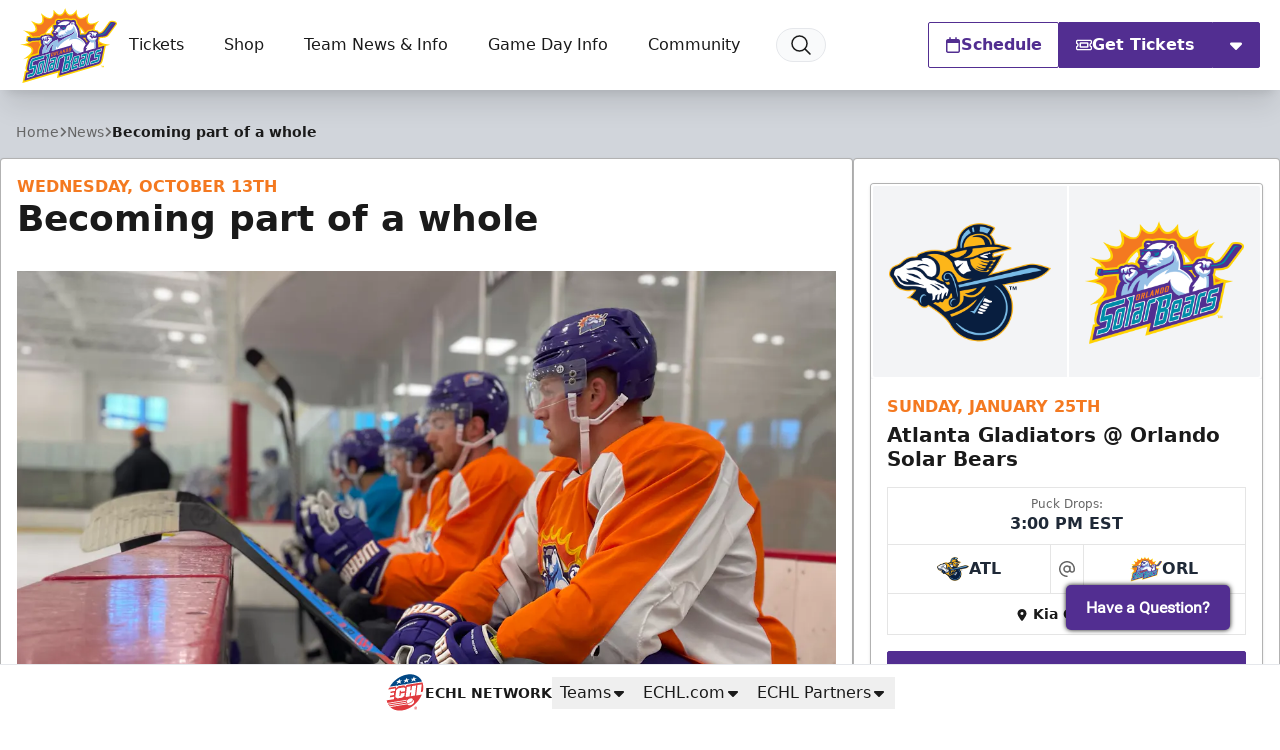

--- FILE ---
content_type: text/html; charset=utf-8
request_url: https://www.google.com/recaptcha/api2/aframe
body_size: 184
content:
<!DOCTYPE HTML><html><head><meta http-equiv="content-type" content="text/html; charset=UTF-8"></head><body><script nonce="0s4fO-w966_ezK_VjQKNSg">/** Anti-fraud and anti-abuse applications only. See google.com/recaptcha */ try{var clients={'sodar':'https://pagead2.googlesyndication.com/pagead/sodar?'};window.addEventListener("message",function(a){try{if(a.source===window.parent){var b=JSON.parse(a.data);var c=clients[b['id']];if(c){var d=document.createElement('img');d.src=c+b['params']+'&rc='+(localStorage.getItem("rc::a")?sessionStorage.getItem("rc::b"):"");window.document.body.appendChild(d);sessionStorage.setItem("rc::e",parseInt(sessionStorage.getItem("rc::e")||0)+1);localStorage.setItem("rc::h",'1768894047405');}}}catch(b){}});window.parent.postMessage("_grecaptcha_ready", "*");}catch(b){}</script></body></html>

--- FILE ---
content_type: image/svg+xml
request_url: https://echl.imgix.net/production/orl/siteconfiguration/1/site_logo/78e689cb-07e4-4911-8add-83336d4bd050/ORL.svg?s=a8d93dc4ed4545014a673f3f53d5ab66
body_size: 4944
content:
<?xml version="1.0" encoding="utf-8"?>
<svg xmlns="http://www.w3.org/2000/svg" version="1.1" id="Layer_1" x="0" y="0" viewBox="0 0 203.5 157.3" style="enable-background:new 0 0 203.5 157.3">
  <style>.st0{fill:#ffd200}.st2{fill:#fff}.st3{fill:#f47920}.st4{fill:#008da8}.st8{fill:#96c0e6}</style>
  <linearGradient id="SVGID_1_" gradientUnits="userSpaceOnUse" x1="-294.5" y1="383.7" x2="-293.8" y2="383">
    <stop offset="0" style="stop-color:#20ac4b"/>
    <stop offset="1" style="stop-color:#19361a"/>
  </linearGradient>
  <path class="st0" d="m171.3 62.9 3.5-.3h.1l.8-.1c2.4-.4 6.1-1 8.9-3.4 1.5-1.3 17.8-23.5 17.9-23.7 1.2-1.6 1.1-3 .8-3.9-.7-2.3-3.1-3.3-4-3.7h-.1c-5.4-1.9-10.6-1.3-12.8 1.5l-.1.2c-.1.1-9.6 14.4-13.7 18.6l-.1.1c-.1.1-2.1 2.3-6.1 3a10 10 0 0 0-9.5-5.1c-2.2-6.6 9.3-19.3 9.3-19.3-35.8 19.6-20.9-15.9-20.9-15.9-28 25.4-26.4-7.1-26.4-7.1C101.2 28.7 94.7 0 94.7 0s-6.5 28.7-24.4 3.7c1.6 32.6-24 9.3-26.4 7.1 0 0 14.9 35.5-20.9 15.9 0 0 30.2 33.4-16.5 19.9 0 0 9.6 5.4 14.8 11.7l-7 .6-1.8 10 5.2 4.1A64.8 64.8 0 0 1 0 77c50.9 5.7 6.5 30.4 6.5 30.4 4.2-1.2 7.7-2 10.8-2.6a23.9 23.9 0 0 0-2.8 7.2L12 123.4a12 12 0 0 0 1 8.5l-2.9.9-5 24.6 74.9-22-2.5 11.5 87.8-26.3c4.6-1.4 7.6-6.4 8.5-10.8l6.2-30.2c2.8-.9 5.9-1.8 9.4-2.5-14.1-1.6-20.9-4.6-23.3-8.2.7-1.6 1.2-3.6 1.4-5.5 1.4-.3 2.7-.4 3.8-.5zm-36.6-10.2-6.4.4a37 37 0 0 0-2.5-11.5c3.4 3.2 6.4 7 8.9 11.1zM67 38.8v1.9l.7.2c0 1.2.2 2.7.7 3.9L66.1 48l-1.3 2.3-.1.3a5.5 5.5 0 0 0-.1 3.1c-2.5-.9-5.5-1.2-8.4-.3l-1.7-.5A49.8 49.8 0 0 1 67 38.8z"/>
  <path d="M198.5 30.2c-4.5-1.6-8.5-1.1-9.8.6 0 0-9.6 14.5-14 19 0 0-2.5 3.5-9.7 4.2a7.2 7.2 0 0 0-8.8-5.1 6.3 6.3 0 0 0-7.8-.3c-3.4-1.1-6.6 1.2-7.9 4.4-.9.5-1.7 1.1-2.4 2.3l-12.5.7a36 36 0 0 0-8-23.4c1.1-6.6-4.6-9.5-9.8-6.7-6.5-2-15.3-2.1-21.7.2-3.9-1.6-9.7-2.2-10.5 3.5-.2 1.6.1 3.3 1 4.8l-1.7 1.3c-1.6.2-3.2.8-4.9.5l-.1 2.6.7.2c-.2 1.5-.3 5.2 1.2 6.1-1.2 1.4-2.4 2.8-3.3 4.4-.6.9-.9 1.6-1.1 2.1-.5 1.4.1 2.5 2 3.9l.7 1.2c-.4 1-.2 2.4.5 3.1l-2.1.1c-1.6-2.5-7-5.7-12.3-3.4-2.4-1.5-4.7-.8-6.6 1.1-3-.5-6 .6-6.9 4.1L23.1 63v-.7L20.9 61l-4.2.4-1.1 6.4 3.5 2.7 4.3-.5.1-.9L44 67.6c-1.6 4.4-.6 7.4 2 9.4 0 0-7.7 8.6-5.7 20.6l-14.2 4c-4.3 1.3-7.7 6.9-8.7 11.9L15 124.8c-.6 2.9-.2 5.4 1.1 7.1a5.5 5.5 0 0 0 3.4 2l-6.8 2-3.5 16.7 75.1-22-2.4 11.4 82.4-24.2c3.4-1 5.7-5.1 6.4-8.5l6.4-30.3-12.7 3.7a161 161 0 0 0-1.2-14.1 12 12 0 0 0 1.5-7.7l9.8-.8c2.3-.4 5.9-.7 8.4-2.9.9-.8 12.9-17 17.5-23.3 1.1-1.6.3-2.8-1.9-3.7zm-61.4 31.9c.6 4.2 3.5 7.7 5.2 8.5-.2.6-1.6 1.2-2.1 1.7a21 21 0 0 0-8.9-9.8l5.8-.4z" style="fill:#522e91"/>
  <path class="st2" d="M104.7 29c-.9.9-1.3 2.1-1.9 3.1L96 36.3a20.6 20.6 0 0 0-11.3-.1c-2.3-.9-3.3-1.1-6.2-.3l4.5-3.7c7-5.7 16.9-4.8 21.7-3.2zM73.5 51.3c1.6.1 2.8.4 2.8.8s-1.3.6-2.9.5c-1.6-.1-2.9-.4-2.8-.8 0-.3 1.3-.5 2.9-.5zM48.6 60.1a8 8 0 0 1 1.9-.3c2.3-1.6 3.6-1.5 5.1-.6 4.4-2.5 8.5.7 8.5.7-3.7-.4-5.7-.4-7.1.4-2 1.1-1.1 3.9-.2 5.1l.6.7c0 .1-.9.1-1.4-.1-2-.8-1.6-4-.8-5.2-1.9.9-1.6 3.2-1.8 4.4-.1.9-2.1 2.2-3.2-.1-.5-.9-.6-2.5-.4-3.6-1.3.8-1.3 2.5-1.3 3.4 0 2.3-2.1 1.3-2.5.1-.6-1.7-.2-4.1 2.6-4.9zM155.7 69.6c1 .7 1.5.8 2.6.6.2 3.6.6 8.9.1 14.1l-20.6 6.1c.4-2.5 1.3-4.6 3.1-6.8 0 0-1.6 0-3.5 1.1 2.6-5.5 7.8-9.4 9.6-15.3-3.2-1.6-5-4.2-6-7.2-.8-2.5-1-3.4.9-5.4.8-.8 1.9-1.3 2.9-1.5l2.9-.6c2.3-.3 1.2 3.7-2.2 4.2 2.7 1.7 5.2 4.2 6.1 7.4a6 6 0 0 0 .2-3.3c.1-.1 1.7.1 2.2-.9 1 1 5 1.7 5.9-.9 1.2 1.4.9 6-4.2 8.4z"/>
  <path class="st2" d="M159.8 54.3c0 6.8-5.9 7.1-4.7-.5-1.8 2.4-.7 3.6-1.6 5.1-1 1.7-3.1 0-3-1.3l.4-.9c.9-2.2-.4-4.4-2.9-4.1-1.1.1-2.5.4-3.6.7.7-2 2.5-2.9 5-2 1.7-1.4 4-1.4 5.9.4 3.4-.8 5.8-.5 6.7 2.5l-2.2.1z"/>
  <path class="st3" d="m166.9 78.5 7.4-2.1c-2.7-.8-5.6-1.8-7.9-3.3l.5 5.4zM42.4 77.2a9 9 0 0 1-1.9-6.8l-15.3 1.2c-3.1 2.8-8 4.4-12.2 5.4 5.9 1.4 13.2 4.1 14.8 9.4 1.1 3.7-.6 7.8-5.3 12.4l14.8-4.2c-.3-8 3.1-14.3 5.1-17.4zM72.8 32c-.1-.9-.2-1.9 0-2.9.5-3.3 2.2-5 3.7-5.8 3.2-1.9 7.3-.9 9.5-.2 6.3-2 14.6-2.1 21.5-.2a9.5 9.5 0 0 1 9.3.7 8.8 8.8 0 0 1 3.5 8c1 1.2 2 2.7 2.9 4.3a51.3 51.3 0 0 1 14.1 15.9l1.1-.9c1.8-3.4 5.4-6.1 9.6-5.4 1.8-.9 3.7-1.2 5.5-.9.1-2.9 1.6-6.7 4.5-11.3-2.6.9-5.9 1.8-9 1.8-3.3 0-5.9-1-7.5-3-2.3-2.8-2.7-7.3-1.2-13.7a24 24 0 0 1-12.3 4.7c-4.2 0-9.3-2.3-11-12.5-2.4 2.5-6.7 6-11.3 6-4.4 0-8.1-3-10.9-9-2.8 6-6.5 9-10.9 9-4.6 0-8.8-3.5-11.3-6-1.7 10.2-6.8 12.5-11 12.5a24 24 0 0 1-12.3-4.7c1.5 6.4 1.1 10.9-1.2 13.7-1.6 2-4.2 3-7.5 3-3.1 0-6.5-.9-9-1.8 4.4 6.7 5.6 11.6 3.7 14.9-1.5 2.6-4.8 3.9-9.8 3.9-2.3 0-4.7-.3-6.7-.6 3.7 2.9 6.3 5.7 7.9 8.2l14.4-1a8 8 0 0 1 7.9-4.4 9 9 0 0 1 2.9-1.5A51.7 51.7 0 0 1 67.6 35c-.4.4 2.7-1.8 5.2-3z"/>
  <g>
    <path class="st3" d="M69.9 93.2 67 94c-.4.1-.9.5-1 .9l-1.2 6.2.1.4.5.2h.3l2.9-.8c.4-.1.9-.5 1-.9l1.2-6.2-.1-.4c-.2-.2-.5-.3-.8-.2zm-.7 1.2-1 5.6-1.6.5 1-5.6 1.6-.5zM76.1 91.5l-3.4 1-1.4 7.6 1.5-.4L74 93l1.4-.4-.4 2.1-1 .3-.3.4.6 3.7 1.7-.5-.6-3.1h.1c.5-.1 1-.4 1.1-1l.5-2.7-.1-.4-.9.1zM80.5 90.2l-1.5.5-1.5 7.6 3.8-1.1.2-1-2.2.7zM85.7 88.8 82.3 97l1.5-.4.6-1.5 1.7-.5V96l1.6-.4-.5-7.1-1.5.3zm.4 4.7-1.2.3 1.1-2.6.1 2.3zM93 90.3l-1.5-3.2-.9.3-1.4 7.6 1.4-.4.7-3.7 1.5 3.1.9-.2 1.4-7.7-1.4.4zM99.4 84.9l-2.4.7-1.4 7.6 2.5-.7c.9-.3 2-.9 2.1-1.8l.9-5c.1-.3 0-.5-.1-.7-.2-.2-.9-.3-1.6-.1zm-2.1 6.9 1-5.6.7-.2h.6s.1.1 0 .2l-.9 4.6c0 .3-.3.6-1 .8l-.4.2zM107.7 82.9c-.1-.2-.4-.2-.7-.1l-2.9.8c-.4.1-.9.5-1 .9l-1.2 6.2.1.4.5.2h.3l2.9-.8c.4-.1.9-.5 1-.9l1.2-6.2-.2-.5zm-1.5 1.1-1 5.6-1.6.5 1-5.6 1.6-.5z"/>
  </g>
  <g>
    <path class="st2" d="m154.5 96.2 1.5-7-8.6 2.5c-1.5.4-3.1 2.9-3.7 5.5l-5 23.7 5.6-1.7 4.5-21.4 5.7-1.6zM35.1 119.3c-.4-.5-.9-.6-1.5-.4L26 121l1.8-8.5 22.3-6.6 1.6-7.7-24.6 7.3c-2.4.7-5.1 4.7-5.9 8.8l-2.4 11.3c-.3 1.6-.2 3 .4 3.7.4.5.9.6 1.5.4l7.5-2.2-1.8 8.5-10.4 3.2-1.6 7.7 12.8-3.7c2.4-.7 5.1-4.7 5.9-8.8l2.4-11.3c.3-1.8.1-3.1-.4-3.8z"/>
    <path class="st2" d="M52.2 110.2c-.3-.6-.8-.8-1.1-.8l-.4.1-8.2 2.4c-1.5.4-3.1 2.8-3.7 5.5l-4 19.2c-.3 1.2-.2 2.4.1 3 .3.6.8.8 1.1.8l.4-.1 8.2-2.4c1.5-.4 3.1-2.8 3.7-5.5l4-19.2a5 5 0 0 0-.1-3zm-6.1 7.2-3 14.5-2.3.7 3-14.5 2.3-.7zM76.5 103.1c-.3-.6-.8-.8-1.1-.8l-.4.1-11 3.2-1.5 7 7.9-2.3-.7 3.3-5.2 1.5c-1.5.4-3.1 2.8-3.7 5.5L58 134l10.9-3.2c1.5-.4 3.1-2.9 3.7-5.5l4-19.2a5 5 0 0 0-.1-3zm-8.2 17.4-.9 4.3-2.3.7.9-4.3 2.3-.7z"/>
    <path class="st2" d="m52.6 98 4.1 4.8-7.1 33.7 5.7-1.7 8.4-40.1zM170.5 91.5l1.5-7-11.2 3.3c-1.5.4-3.1 2.8-3.7 5.5l-1.7 8.5c-.3 1.3-.2 2.4.1 3.1.3.6.8.8 1.1.8l.4-.1 5.5-1.6-.8 3.7-13.3 3.9-1.4 7 16.2-4.8c1.5-.4 3.1-2.8 3.7-5.5l1.7-8.5c.3-1.3.2-2.4-.1-3-.3-.6-.8-.8-1.1-.8l-.4.1-5.5 1.6.8-3.7 8.2-2.5zM141.2 94.7c-.3-.6-.8-.8-1.1-.8l-.4.1-10.9 3.2-1.5 7 7.9-2.3-.7 3.3-5.2 1.5c-1.5.4-3.1 2.8-3.7 5.5l-2.9 13.5 10.9-3.2c1.5-.4 3.1-2.8 3.7-5.5l4-19.2c.3-1.3.3-2.4-.1-3.1zm-8.2 17.4-.9 4.3-2.3.7.9-4.3 2.3-.7zM122.2 116.3l2.9-13.7c.3-1.2.2-2.4-.1-3-.3-.6-.8-.8-1.1-.8l-.4.1-8.6 2.4c-1.5.4-3.1 2.8-3.7 5.5l-4 19.2c-.3 1.2-.2 2.4.1 3 .3.6.8.8 1.1.8l.4-.1 11.3-3.2 1.5-6.9-8.3 2.3.7-3.3 8.2-2.3zm-3.3-9.6-.9 4.3-2.7.7.9-4.3 2.7-.7zM107 112.3c-.2-.3-.5-.5-.7-.5 1.3-1 2.5-3.1 2.9-5.2l2.1-10c.3-1.6.2-3-.4-3.7-.4-.5-.9-.6-1.5-.4L82.9 100c-1.5.4-3.1 2.8-3.7 5.5l-5 23.7 5.6-1.7 4.5-21.4 5.7-1.7.8-3.7 3 3.1-6.8 32.4 14.2-4.2c1.8-.5 3.4-3.3 3.9-5.7l2.2-10.4c.3-1.5.2-2.9-.3-3.6zm-8.3-2 1.8-8.5 3.6-1.1-1.8 8.5-3.6 1.1zm-3.4 16.2 1.8-8.5 3.6-1.1-1.8 8.5-3.6 1.1z"/>
  </g>
  <path class="st2" d="M121.3 61.2a34.6 34.6 0 0 0-7.5-26.8c2.6-7-5.7-7.7-10.6 1.7l-.3-1.4a42.1 42.1 0 0 1-4.8 3.5v1.4l-1.1-.1c.3 7.1-6 7.8-11.4 5.4l-3.4 2.7 2.4-4.5c-.4-.9-.5-2-1-2.9-1.1-1.8-2.5-1.4-3.9-.4-.7.4-6.8 8.1-7.7 9.3 6-.3 11.3 2 6 8-2.6-3-3.9 3.5 3.5 2.6 4.6-.6 6.4-4.2 11.7-1.9 0 0-2.6.1-6.9 2.2a14.3 14.3 0 0 1-6.8 1.6c5.1 3.4 15-2.8 19.9-4.6a57 57 0 0 0 7.2-2.9c6-3.1 7-4.8 6.5-11.7 1.2 4.6 2.9 9.7-3.9 13.3-10.8 5.7-21.7 9.3-29.9 18.5 1.6-3.7.5-6.5.5-8.2-15.3 4.4-21.3 15.5-24.9 24.9-.8-7.4 2.4-11.7 2.4-11.7a6.8 6.8 0 0 1-5.9-8.1 7.2 7.2 0 0 0 7.9 5.1c2.1-2.9 4.6-5.8 7.6-7.9.8-1.9 1-3-1-4.8-1.5-1.3-4.5-1.6-6.4-1.7-2.5-.1-1.5 3.7 2.1 4-3 1.7-4.1 2.7-5.1 6a4 4 0 0 1-.3-3.4c-.6 0-1.2-.1-1.7-.6a2.4 2.4 0 0 1-3.9.2c-5 .9-1.5 9.9 3.7 11.9 0 0-1.7.8-3.8.7a28 28 0 0 0-3.7 15.1l13.7-3.9c1.6-7.2 5.8-14 10.3-16.3 0 0-3.6 6-4 14.5l39.5-11.2c1.5-3 3.2-4.5 3.2-4.5S107 89 120.2 95.5l13.3-3.9-.1-.3c-1.2-5.1.7-9.3 2.4-11.9.5-.8 1.1-1.6 1.7-2.2l.3-.3c-2.4-7.6-11.5-13.9-16.5-15.7z"/>
  <g>
    <path class="st4" d="M147.7 92.8c-1 .3-2.5 2.3-3 4.7l-4.6 22 3.4-1L148 97l5.7-1.7 1-4.6-7 2.1zM33.8 119.8l-9.2 2.7 2.3-10.8.2-.1 22.1-6.6 1.1-5.4-23 6.8c-2 .6-4.4 4.4-5.2 8.1l-2.4 11.3c-.3 1.3-.2 2.4.2 2.8.1.2.2.1.4.1l9.2-2.7-2.3 10.8-.5.2-9.9 2.9-1.1 5.4 11.1-3.2c2-.6 4.4-4.3 5.2-8l2.4-11.3c.3-1.3.2-2.4-.2-2.8-.1-.3-.2-.2-.4-.2z"/>
    <path class="st4" d="M51 110.5h-.1l-8.2 2.4c-1 .3-2.4 2.3-3 4.7l-4 19.2c-.2 1-.2 1.9 0 2.4l.2.2h.1l8.2-2.4c1-.3 2.4-2.3 3-4.7l4-19.2c.2-1 .2-1.9 0-2.4l-.2-.2zm-7 22.2-4.6 1.3 3.5-16.8 4.6-1.3-3.5 16.8zM75.3 103.4h-.1l-10.3 3-1 4.6 7.9-2.3-1.2 5.6-5.8 1.7c-1 .3-2.4 2.3-3 4.7l-2.5 11.8 9.2-2.7c1-.3 2.5-2.3 3-4.7l4-19.2c.2-1 .2-1.9 0-2.4l-.2-.1zm-7 22.1-4.6 1.3 1.4-6.6 4.6-1.3-1.4 6.6zM54.4 98.5l3.4 4v.2L51 135l3.4-1 7.9-37.8zM161.1 88.8c-1 .3-2.5 2.3-3 4.7l-1.7 8.5c-.2 1-.2 1.9 0 2.4l.2.2h.1l7.2-2.1-1.2 6.1-13.3 3.9-1 4.6 14.5-4.3c1-.3 2.5-2.3 3-4.7l1.7-8.5c.2-1 .2-1.9 0-2.4l-.2-.2h-.1l-7.2 2.1 1.2-6.1 8.2-2.4 1-4.6-9.4 2.8zM140.1 95h-.1l-10.3 3-1 4.6 7.9-2.3-1.2 5.6-5.8 1.7c-1 .3-2.5 2.3-3 4.7l-2.5 11.8 9.2-2.7c1-.3 2.5-2.3 3-4.7l4-19.2c.2-1 .2-1.9 0-2.4l-.2-.1zm-7.1 22.2-4.6 1.3 1.4-6.6 4.6-1.3-1.4 6.6zM124 102.4c.2-1 .2-1.9 0-2.4l-.2-.2h-.2l-8.6 2.4c-1 .3-2.4 2.3-2.9 4.7l-4 19.2c-.2 1-.2 1.9 0 2.4l.2.2h.1l10.7-3 1-4.6-8.3 2.3 1.2-5.6.5-.2 7.8-2.1 2.7-13.1zm-5.1 9.4-4.9 1.3 1.4-6.6 5-1.3-1.5 6.6zM105.9 112.7l-2.3-.4 2-1.3a7.8 7.8 0 0 0 2.7-4.7l2.1-10c.3-1.3.2-2.4-.2-2.8-.1-.2-.2-.1-.4-.1L90.6 99l4.5 4.6-6.6 31.1L101 131c1.2-.4 2.7-2.7 3.1-5l2.2-10.4c.3-1.2.2-2.3-.1-2.8l-.3-.1zm-6 13.6L94 128l2.3-10.8 5.9-1.7-2.3 10.8zm-2.5-14.5 2.3-10.8 5.9-1.7-2.3 10.8-5.9 1.7zM80.3 105.7l-4.6 22 3.4-1 4.5-21.4 5.7-1.7 1-4.6-7 2c-1.1.3-2.5 2.3-3 4.7z"/>
    <path d="m68.8 62.1 4.2-.2.8 1.1-4.3.2-.7-1.1zm56.8-4.2 11-.6-.3 1.3-11 .7.3-1.4zM18.3 62.5l1.9-.1-.8 4.5-2 .1.9-4.5zm24.3.8.1 1.2L23 66l.1-1.2 19.5-1.5zm155.5-30.7s-4.5-.9-5.9 1.4L179 52.4c-2 2.6-8.5 4.5-11.3 4.7l-6.5.6.2-1.4 5.2-.4c3.6-.4 8.5-2.3 10.7-4.7L190.5 33c.5-.6 2-2.2 7.6-.4zm-124.8 11L72 41.1l1.9.4-.8-2 2.9.7-2.7 3.4zm15 .2a4 4 0 0 0 2-.8 80 80 0 0 1-2.8-3.2l4.7 3.3-2.1-3.4 3.5 2.5-1.1-2.5 2.1.4c.2 2.7-1.3 4.2-4.1 4.1-1 0-2.2-.3-2.2-.4zm10-7.2h-.9l5.2-3 .3-.2-4.6 3.2zm-19.8 1.5a9.6 9.6 0 0 0-5.8-.5c2-.7 3.8-.9 5.8-.2 1.9-1 4-1 5.9 0 4-1.1 7.5-1.2 11.3.1-3.3-.6-7.7-.6-11.4.6a5 5 0 0 0-5.8 0z" style="fill-rule:evenodd;clip-rule:evenodd;fill:#008da8"/>
  </g>
  <path d="M107.2 33.7c1-3.2 4.7-3.7 5.4-2.1 0 0-3.6-.1-3.1 4.2l-2.3-2.1z" style="fill-rule:evenodd;clip-rule:evenodd;fill:#522e91"/>
  <path d="m81.6 30.6 1.1-1 1.1-.8c-2.3-1.1-4.5-1.3-5.8.9 2.6-1.2 3.4-.3 3.6.9z" style="fill-rule:evenodd;clip-rule:evenodd;fill:#fff"/>
  <g>
    <path class="st8" d="M111.1 35.4c1.1-.8 2.5-2.5 1.5-3.7 0 0-3.2-.1-3.1 3.5v.5c.7-4 2.8-2.5 1.6-.3zM153.5 58.9c.7-1.1.3-2.1.7-3.4-.7.4-1.9.9-3-.6.1.6 0 1.2-.3 1.8l-.4.9c-.2 1.3 1.9 3 3 1.3zM159.4 56.9c-1 .3-3.2.9-4.5-1.2 0 4.7 3.5 4.9 4.5 1.2zM56 66c.5.2 1.5.2 1.4.1l-.6-.7a5 5 0 0 1-.9-1.8l-.8.1-.6-.2c.1 1 .5 2.1 1.5 2.5zM48.6 64.9v-1.5c-1.1.2-2.1.1-2.8-.4-.1.7 0 1.4.2 2 .5 1.2 2.5 2.1 2.6-.1zM53.4 65.2l.1-1.7c-1.4 1.3-2.9.6-3.7.1l.4 1.5c1 2.2 3 1 3.2.1z"/>
    <path class="st2" d="M73.4 52.7c1.6.1 2.9-.2 2.9-.5 0-.4-1.2-.7-2.8-.8-1.6-.1-2.9.2-2.9.5-.1.3 1.2.7 2.8.8z"/>
    <path class="st8" d="m120.2 95.5 8.2-2.4a39 39 0 0 0-6.3-2.5 18.8 18.8 0 0 1-12.3-11.3l-.5-1.4-.1.5c.3 4.8 2.2 12.8 11 17.1zM158.3 70.2c-1.1.2-1.6.1-2.6-.6 4.8-2.3 5.4-6.5 4.5-8.1-1.2 7.4-11.3 7.5-14.3 2.2 0 .9.1 1.9.4 2.8-1.8-.6-4.6-4.8-5.9-7.2-.1.8.1 1.7.6 3 1 3 2.8 5.6 6 7.2l-.3.9c1.9 1 4.4 3 6.2 3.2l-1.8-2.4c1.6 1.1 2.5.9 3.6.4 1.6 4 1.1 9.8.3 13.9l3.4-1c.5-5.4.1-10.6-.1-14.3z"/>
    <g>
      <path class="st8" d="M52.3 73a7 7 0 0 0 6.9 3.1c2.1-2.9 4.6-5.8 7.6-7.9.8-1.9 1-3-1-4.8l-.9-.6c-.3 5.4-9.8 13.8-12.6 10.2z"/>
    </g>
    <path class="st8" d="M118.9 62.3a20 20 0 0 0 0-13.1c-.4 1.7-.9 3.4-1.8 5 .9-4.5-1.5-12.8-5.1-16.9v.9l-.3 2c-1.4 5.5-7.8 8.3-13.6 6.7a6 6 0 0 0 2.7 3c-2.3.4-4.7.1-6.9-.8a7 7 0 0 0 4.1 4.3c-2 .8-4.5.6-6.5-.2.7 1.1 1.5 2.1 2.4 3a12.2 12.2 0 0 0-11.2 1.5C76.9 55 85.1 47 89 47c5.4 0 8.3-.6 7.8-7.6.3 7.1-6 7.9-11.4 5.4L82 47.5l2.4-4.5-.1-.2a3 3 0 0 0-2.6-.2c.6.5 1.2 1.4 1 2.2-.7-.5-1.5-.5-2.3-.3.5.8.9 1.8.7 2.7-.7-.5-1.5-.7-2.3-.6 1 .7 1.7 1.3 1.8 2.5-.6-.4-1.6-.7-2.6-.5.5.4 1.2 1.3 1.3 2.3 1.3 1.3 1.2 3.3-1.4 6.3-2.6-3-3.9 3.5 3.5 2.6 4.6-.6 6.4-4.2 11.7-1.9 0 0-2.6.1-6.9 2.2a14.3 14.3 0 0 1-6.8 1.6c5.1 3.4 15-2.8 19.9-4.6a57 57 0 0 0 7.2-2.9c6-3.1 7-4.8 6.5-11.7 1.2 4.6 2.9 9.7-3.9 13.3-10.8 5.7-21.7 9.3-29.9 18.5 1.6-3.7.5-6.5.5-8.1-15.3 4.4-21.3 15.5-24.9 24.9v-.2c-.7-7.3 2.4-11.6 2.4-11.6a6.8 6.8 0 0 1-5.9-8.1s-.2-1.2.6-2.2c-.6-.1-1.1-.4-1.5-.8a3 3 0 0 0-2.1 1.4l-.1.2c-1.3 2.9 1.8 8.8 5.9 10.3l-1.7.5-2.1.2a28 28 0 0 0-3.7 15.1L60.3 92c1.6-7.2 5.8-14 10.3-16.3 0 0-3.6 6-4 14.5l8.7-2.5c.2-3 .6-5.7 1.1-7.7 1.3 2.7 3 4.4 3 4.4s4-12.1 28.5-23a19 19 0 0 0-5.6 7c18-9.9 29.5 3.1 32.3 7.3-1.8-6.2-9.5-12-15.7-13.4z"/>
  </g>
  <g>
    <path class="st0" d="M171.9 121.1v.5h-1v2.7h-.6v-2.7h-1v-.5h2.6zm3.6 3.3-.1-1.9v-.9l-.3 1-.6 1.8h-.7l-.6-1.9-.2-.9v.9l-.1 1.9h-.6l.2-3.3h1l.6 1.6.2.8.2-.8.6-1.6h.9l.3 3.3h-.8z"/>
  </g>
</svg>

--- FILE ---
content_type: image/svg+xml
request_url: https://orlandosolarbearshockey.com/images/site-logos/CIN.svg
body_size: 3411
content:
<svg version="1.1" id="Layer_1" xmlns="http://www.w3.org/2000/svg" x="0" y="0" viewBox="0 0 349.9 227.3" style="enable-background:new 0 0 349.9 227.3" xml:space="preserve"><style>.st0{fill:#e31937}.st1{fill:#fff}.st2{fill:#231f20}.st3{fill:#bcbec0}.st4{fill:#939598}</style><path class="st0" d="m79.8 174.8-8.2 13.7-8.2-13.7H37.1v1.3a25 25 0 0 0-11.5-2.7A26 26 0 0 0 0 200a26.2 26.2 0 0 0 25.7 26.7c10.6 0 20.2-6.9 24-17.2l.3-.9 1.3-3.9h-16l-.9 1.5c-2 3.3-5.2 5.3-8.8 5.3-5.8 0-10.4-5.2-10.4-11.5s4.7-11.4 10.4-11.4c3.9 0 7.3 2.2 9.1 5.8l.8 1.7h16.1v-11.8l12.5 20.9v21.4H79v-21.4l18.1-30.4H79.8zM196.5 173.8c-14.2 0-25.7 12-25.7 26.7 0 3.9.8 7.5 2.2 10.8h-14.1v-36.6h-15.2v51.8H173l3.6-9.1c4.7 6 11.9 9.8 19.8 9.8 14.2 0 25.7-12 25.7-26.7.1-15-11.2-26.7-25.6-26.7zm0 38.2c-5.8 0-10.4-5.2-10.4-11.5s4.7-11.4 10.4-11.4c5.8 0 10.4 5 10.4 11.4 0 6.3-4.7 11.5-10.4 11.5zM251.9 196.6l-15.8-21.8h-12.3v51.8H239v-21.9l15.9 21.9h12.3v-51.8h-15.3z"/><path class="st0" d="M126 176.1a25 25 0 0 0-11.5-2.7c-14.2 0-25.7 12-25.7 26.7a26.2 26.2 0 0 0 25.7 26.7c10.6 0 20.2-6.9 24-17.2l.5-1.5 1.2-3.9h-15.9l-.8 1.6a10.4 10.4 0 0 1-9 5.7c-5.8 0-10.4-5.2-10.4-11.5s4.7-11.4 10.4-11.4c3.7 0 7.1 2 8.9 5.4l.9 1.6h16.3v-20.8H126v1.3zM335.9 193.6h13l-.3-3.2c-.7-8.2-6.9-16.6-19.5-16.6-11.4 0-19.7 7.1-19.7 16.9 0 13 13.4 15.7 18.4 16.6 4.9 1 6.3 1.8 6.7 2.1v.2c0 2.3-4.7 2.4-5.6 2.4-1.1 0-4.8-.2-5.3-3l-.4-2.5h-15.1l.2 3.2.2 1.7h-23.1v-4H301l4.4-13.6h-19.8V190h19.6l5.1-15.2h-39.9v51.8h34.9l4.1-12.5c2.7 8.7 11.4 13.2 19.7 13.2 12.3 0 20.9-7.3 20.9-17.7-.1-10.2-7.9-14.2-14.1-16zm-6.7-4.7c.9 0 3.9.2 4.2 2.1l.3 1.9-2.8-.6a19 19 0 0 1-6.1-1.9c.3-.9 2.4-1.5 4.4-1.5z"/><path class="st1" d="m80.6 176.3-9 15.1-9-15.1H50.3v-.1H38.6v2.4a23.5 23.5 0 0 0-12.9-3.8A24.8 24.8 0 0 0 1.5 200a24.9 24.9 0 0 0 24.2 25.3c9.9 0 19-6.5 22.6-16.3l.3-.9.7-2H36.1l-.4.8c-2.2 3.8-6 6.1-10 6.1-6.6 0-11.9-5.8-11.9-13 0-7.1 5.3-12.9 11.9-12.9 4.5 0 8.4 2.5 10.4 6.6l.4.9h13.7v-15.7l15.5 25.9v20.3h11.7v-20.3l17-28.5H80.6zM196.5 175.3a24.7 24.7 0 0 0-24.2 25.2c0 4.5 1.1 8.6 3.1 12.3h-17.9v-36.5h-12.3v48.9h26.9l4.3-10.7a24 24 0 0 0 20.2 11.4 24.8 24.8 0 0 0 24.2-25.3 24.6 24.6 0 0 0-24.3-25.3zm0 38.1c-6.6 0-11.9-5.8-11.9-13 0-7.1 5.3-12.9 11.9-12.9 6.6 0 11.8 5.7 11.8 12.9s-5.3 13-11.8 13zM253.4 201.1l-18.1-24.9h-10v48.9h12.3v-24.9l18.1 24.9h10v-48.9h-12.3zM304.2 188.5l4.1-12.3h-36.5v48.9h32.4l4.1-12.3h-24.2v-7h15.8l3.4-10.7h-19.2v-6.6zM127.5 178.6a23.5 23.5 0 0 0-12.9-3.8A24.8 24.8 0 0 0 90.4 200a24.9 24.9 0 0 0 24.2 25.3c9.9 0 19-6.5 22.6-16.2l.5-1.4.6-2h-13l-.4.8a12 12 0 0 1-10.3 6.5c-6.6 0-11.9-5.8-11.9-13 0-7.1 5.3-12.9 11.9-12.9 4.3 0 8.1 2.3 10.2 6.2l.4.8h14v-17.9h-11.7v2.4zM330.7 193.8c-2.7-.6-7.3-1.7-7.3-3.2 0-2.5 3.7-3.2 5.9-3.2 1.5 0 5.1.3 5.7 3.4l.2 1.3h12.2l-.1-1.7c-.6-7.6-6.4-15.2-18-15.2-10.7 0-18.2 6.3-18.2 15.4 0 11.8 12.5 14.3 17.2 15.2 7.9 1.6 7.9 2.8 7.9 3.8 0 3.5-5 3.8-7.1 3.8-1.4 0-6.1-.3-6.7-4.3l-.2-1.3H310l.1 1.6c.7 10.7 10.1 16.3 19 16.3 11.6 0 19.4-6.5 19.4-16.2 0-12.1-12.1-14.5-17.8-15.7z"/><path class="st2" d="m71.6 194.3-9.9-16.5H51.4l15.9 26.5v19.3H76v-19.3l15.8-26.5H81.5zM155.9 177.8h-9.2v45.8H171l3.7-9.3h-18.8zM196.5 176.8a23.2 23.2 0 0 0-22.7 23.7 23.2 23.2 0 0 0 22.7 23.7 23.2 23.2 0 0 0 22.7-23.7 23 23 0 0 0-22.7-23.7zm0 38.2c-7.4 0-13.4-6.5-13.4-14.5s6-14.4 13.4-14.4c7.5 0 13.4 6.3 13.4 14.4 0 8-6 14.5-13.4 14.5zM254.9 205.8l-20.3-28h-7.8v45.8h9.2v-28.1l20.4 28.1h7.8v-45.8h-9.3zM303.1 187l3-9.2h-32.7v45.8h29.7l3-9.3h-23.5v-10h16.2l2.4-7.6h-18.6V187zM40.1 181.6a22 22 0 0 0-14.5-5.3A23.3 23.3 0 0 0 3 200a23.2 23.2 0 0 0 22.7 23.7 23 23 0 0 0 21.2-15.3l.3-.8H37a13.3 13.3 0 0 1-11.4 6.8c-7.4 0-13.4-6.5-13.4-14.5s6-14.4 13.4-14.4a13 13 0 0 1 11.8 7.4h11.3v-15.3h-8.6v4zM129 181.6c-4-3.4-9-5.3-14.5-5.3A23.2 23.2 0 0 0 91.8 200a23.2 23.2 0 0 0 22.7 23.7 23 23 0 0 0 21.2-15.3l.4-1.3h-10a13.3 13.3 0 0 1-11.6 7.3c-7.4 0-13.4-6.5-13.4-14.5s6-14.4 13.4-14.4a13 13 0 0 1 11.6 7h11.5v-14.8H129v3.9zM330.3 195.3c-8.6-1.7-8.6-3.6-8.6-4.7 0-3.5 4-4.7 7.4-4.7 1.6 0 6.4.4 7.2 4.6h9.3c-.5-6.9-5.8-13.8-16.5-13.8-9.8 0-16.7 5.7-16.7 13.9 0 10.6 11.2 12.8 16 13.7 9.1 1.9 9.1 3.5 9.1 5.3 0 4.8-6 5.4-8.6 5.4-1.3 0-7.4-.3-8.2-5.6h-9.3c.6 9.8 9.1 14.9 17.5 14.9 10.7 0 17.9-5.9 17.9-14.7.1-10.9-10.6-13.1-16.5-14.3zM98.3 138.5h5.1v25.1h-5.1zM126.2 153.8 115 138.5h-4.3v25.1h5.1v-15.4l11.2 15.4h4.3v-25.1h-5.1zM223.1 153.8l-11.2-15.3h-4.2v25.1h5v-15.4l11.2 15.4h4.3v-25.1h-5.1zM254.3 143.5h7.1v20.1h5v-20.1h5.1l2.1-5h-19.3zM277.7 138.5h5.1v25.1h-5.1zM86.3 154.1a7.4 7.4 0 0 1-6.7 4.8c-4.1 0-7.4-3.6-7.4-8s3.3-7.9 7.4-7.9c3 0 5.6 1.8 6.8 4.7l.2.5h5.6v-10h-5v2.4a12.2 12.2 0 0 0-7.7-2.7c-6.9 0-12.4 5.8-12.4 13s5.6 13 12.4 13c5.1 0 9.8-3.4 11.6-8.4l.5-1.5h-5.3zM167.7 138.5h5.1v25.1h-5.1zM195.6 153.8l-11.2-15.3h-4.3v25.1h5.1v-15.4l11.2 15.4h4.3v-25.1h-5.1zM155.7 154.1a7.4 7.4 0 0 1-6.7 4.8c-4.1 0-7.4-3.6-7.4-8s3.3-7.9 7.4-7.9a7 7 0 0 1 6.7 4.7l.2.5h5.6v-10h-5v2.4a12.2 12.2 0 0 0-7.7-2.7c-6.9 0-12.4 5.8-12.4 13s5.6 13 12.4 13c5.1 0 9.8-3.4 11.6-8.4l.5-1.5h-5.2zM241.2 152.7l2.3-6.6 2.3 6.6h-4.6zm4.3-14.2h-4l-9.6 25.1h5.4l2.4-6.3h7.4l2.5 6.3h5.4l-9.5-25.1z"/><path class="st3" d="M192 68a17.3 17.3 0 1 1-.5-10.1h44.4V8.3h-29v2a61.7 61.7 0 0 0-75.6 9.5 61.7 61.7 0 0 0 0 87.8A62 62 0 0 0 236 76c.7-3.7.7-7.8.7-7.8H192z"/><path class="st3" d="M175.2 127.2a63.2 63.2 0 0 1-63.6-63.6A63.2 63.2 0 0 1 175.2 0c10.5 0 20.9 2.6 30.2 7.6v-.9h32.1v52.7h-47.1l-.4-1a15.8 15.8 0 1 0 .4 9.2l.3-1.2h47.5V68c0 .2 0 4.3-.7 8.1a63.5 63.5 0 0 1-62.3 51.1"/><path class="st1" d="M192 68a17.3 17.3 0 1 1-.5-10.1h44.4V8.3h-29v2a61.7 61.7 0 0 0-75.6 9.5 61.7 61.7 0 0 0 0 87.8A62 62 0 0 0 236 76c.7-3.7.7-7.8.7-7.8H192z"/><path class="st1" d="M218.2 74.4c-1.2 7.9-4.9 18-12.7 26.1-22.2 22.9-56.6 12.6-65.7 5.9l-1-.7a55.7 55.7 0 0 0 91.1-31.2l-11.7-.1z"/><path class="st1" d="M175.2 8a55.6 55.6 0 0 0-36.4 97.6c1.2.1 11.1.7 19.1-2.4 0 0-22.1-5.3-29.3-29-6.6-21.7 5-35.6 5-35.6s8.6-16.8 31.4-24.1a51 51 0 0 1 46.6 7.1A55 55 0 0 0 175.2 8"/><path class="st1" d="M211.6 14.7v6.9h-.1c-1-.2-10.2-1.8-19 2.6a39.6 39.6 0 0 1 24.7 27.3h12.3V14.7h-17.9z"/><path class="st0" d="M202.2 54.1a30.2 30.2 0 0 0-27-17.3 6.3 6.3 0 0 1-5.9-3.9c-1-2.3-.5-5.1 1.2-6.9l.8-.8a42.9 42.9 0 0 0-9 4.8A37.5 37.5 0 0 0 146 59.6c-.2 3-2 4.5-2 4.5-.5.5-1 .8-1.6 1.1a6.5 6.5 0 0 1-6-.1 36.1 36.1 0 0 0 8.2 14.4 38.8 38.8 0 0 0 23 11.1c3.6.3 5.8-.1 8.1-.1a6 6 0 0 1 5.4 3.7c1 2.3.6 5.1-1.2 6.9l-1.5 1.5A40.7 40.7 0 0 0 203.7 73l1-5H192a17.3 17.3 0 1 1-.5-10.1h12.1c0-.1-.4-1.5-1.4-3.8"/><path class="st2" d="M175.2 119.2a55.6 55.6 0 1 1 36.4-97.6v-6.9h17.9v36.8H208a36.8 36.8 0 0 0-32.8-21 33.4 33.4 0 0 1 25-10.4c6.6 0 11.4 1.6 11.4 1.6a40.2 40.2 0 0 0-22.8-5.8 52 52 0 0 0-30.3 9.1 43.8 43.8 0 0 0-19 34.6c-3.3-2.3-5.3-6.8-6-11.4-.7-4.8.1-9.5.1-9.5-8.2 12-5.6 33 6.4 45.3a44.2 44.2 0 0 0 30.7 13.2c1.5 0 3.1-.3 4.5-.5a33 33 0 0 1-25 10.4c-6.6 0-11.4-1.6-11.4-1.6a41 41 0 0 0 23.5 6.3 47 47 0 0 0 47.8-37.6h19.8a55.8 55.8 0 0 1-54.7 45M146 59.6c.3-11.4 6-22 16.3-29.5 2.7-2 5.7-3.6 9-4.8l-.8.8a6.5 6.5 0 0 0-1.2 6.9c1 2.4 3.3 3.9 5.9 3.9a30.1 30.1 0 0 1 28.4 21h32.3V8.3h-29v2a61.7 61.7 0 0 0-75.6 9.5 61.7 61.7 0 0 0 0 87.8A62.1 62.1 0 0 0 236 75.9c.8-4.9.7-7.8.7-7.8h-32s-.3 2.1-1 5a41.1 41.1 0 0 1-25.3 29.6l1.5-1.5a6.5 6.5 0 0 0 1.2-6.9c-1-2.3-3.2-3.8-5.4-3.7-2.3 0-4.4.5-8.1.1-7.3-.6-11-2.9-11-2.9a34 34 0 0 1-20.2-22.6c1 .5 2.1.8 3.1.8s2-.2 2.9-.7a9 9 0 0 0 1.6-1.1c0-.1 1.7-1.7 2-4.6"/><path class="st3" d="M205.5 100.5a48.1 48.1 0 0 0 12.7-26.1H210a47.3 47.3 0 0 1-47.8 37.6c-7.6 0-14.4-1.6-19.2-3.8l-.1-.1-.3-.2-.3-.1-.1-.1-2.3-1.3c8.9 6.7 43.4 16.9 65.6-5.9M192.5 24.1a25.5 25.5 0 0 0-9.1 7.3 37.2 37.2 0 0 1 23.7 18.2v.1l.9 1.8h9.2a39.6 39.6 0 0 0-24.7-27.4"/><path class="st4" d="M192.5 24.1c-1.9-.7-3.8-1.2-5.8-1.6a31.8 31.8 0 0 0-11.4 7.9l2.2.1c2 .1 4 .5 5.9.9 2.7-3.4 5.9-5.8 9.1-7.3"/><path class="st3" d="m211.5 21.5-.7-.2-.5-.1-.4-.1c-1.9-.5-5.4-1.1-9.7-1.1h-.6c-3.4.1-6.4.5-8.6 1.1l-1.2.3-3.1 1.1c2 .4 3.9.9 5.8 1.6 8.8-4.3 18-2.7 19-2.6"/><path class="st3" d="M165 14.5c-22.8 7.3-31.4 24.1-31.4 24.1-.4 10.3 5.7 13.6 6.7 14.1.4-2 .9-3.9 1.5-5.9v-.1l.3-.9 1.6-3.7.1-.2.4-.8.1-.2.4-.7.1-.2 1.4-2.3.2-.3.4-.6.3-.4.4-.6.3-.4.4-.6.3-.4.4-.5.7-.8.3-.4.4-.5.4-.4.5-.5.4-.4.5-.5.4-.4.7-.7.2-.2.9-.8.3-.3.7-.6.4-.3.6-.5.4-.3.7-.6.3-.2 1-.8a52 52 0 0 1 30.3-9.1c9.8 0 18.5 2.4 22.8 5.8a52.2 52.2 0 0 0-46.8-6.9"/><path class="st4" d="M133.6 38.6s-.4 2.6-.4 5.8l.3 3.7c.4 2.7 1.3 5.4 2.6 7.6 1.6 2.6 3.4 3.7 3.4 3.7v-1.5l.1-.7v-.5l.1-.7.1-.7V55l.4-2.4c-1-.4-7-3.8-6.6-14"/><path class="st3" d="M138.8 105.6a39.7 39.7 0 0 0 24.8-.8 37 37 0 0 1-5.7-1.6c-8.1 3.1-18 2.5-19.1 2.4M128.5 74.1a43.2 43.2 0 0 0 29.3 29c3.4-1.3 6.4-3.3 8.4-6.2-1.9-.2-3.9-.6-5.9-1.2h-.1l-.8-.2h-.1l-.8-.2h-.1c-1.1-.3-2.2-.7-3.2-1.2l-.2-.1-.6-.3-.3-.1-.6-.3-.3-.2-.6-.3-.3-.2-.6-.3-.3-.2-1-.5-.4-.2-.5-.3-.5-.3-.4-.3-.5-.3-.4-.3-.5-.3-.4-.3-.5-.3-.4-.2-.7-.5-.3-.2a3 3 0 0 0-.7-.5l-.3-.2-.5-.4-.3-.3-.5-.4-.3-.3-.5-.5-.3-.3-.5-.5-.3-.3-.8-.8a41.5 41.5 0 0 1-11.1-30.4c.3-5.6 1.8-10.9 4.7-15.1.1.5-11.6 14.4-5 36"/><path class="st4" d="M157.9 103.2c1.8.6 3.8 1.2 5.7 1.6 4-1.6 8-4.1 11.6-8l-2 .3H169.6l-.9-.1h-.2l-1-.1-1.1-.1a17.9 17.9 0 0 1-8.5 6.4"/></svg>

--- FILE ---
content_type: application/javascript; charset=utf-8
request_url: https://fundingchoicesmessages.google.com/f/AGSKWxVAT5BSXR8RpcbbQIw2Rzwt-syTEitujJFc6Ut2bLWlupodf41NEsDas4Ju4B_SO5B3YIfEZ2WsfGjXzdTil0xh9UXRv--WAZpsIADqzUPscUJYcYgIXFG6omqHMTHyi7PHksEiBl1UxdK1mRM3XxJ4rLLQMP-4W8N4Itadt_hA7Oxoi1A7QtHNhePh/__footer_ad_/your_ad./eyewondermanagement./layer/ads./adspromo.
body_size: -1293
content:
window['a71ad078-dd8e-49c4-a03d-8db9156a96df'] = true;